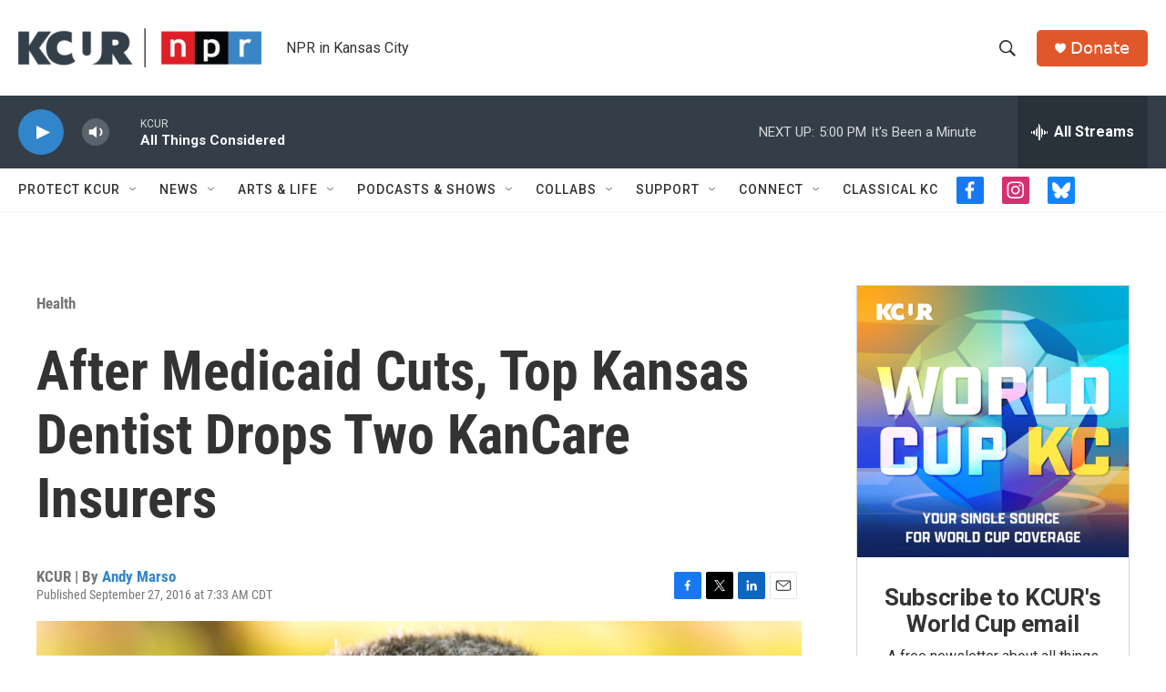

--- FILE ---
content_type: text/html; charset=utf-8
request_url: https://www.google.com/recaptcha/api2/aframe
body_size: 265
content:
<!DOCTYPE HTML><html><head><meta http-equiv="content-type" content="text/html; charset=UTF-8"></head><body><script nonce="srPlBF_jdDVNCgclxuTffw">/** Anti-fraud and anti-abuse applications only. See google.com/recaptcha */ try{var clients={'sodar':'https://pagead2.googlesyndication.com/pagead/sodar?'};window.addEventListener("message",function(a){try{if(a.source===window.parent){var b=JSON.parse(a.data);var c=clients[b['id']];if(c){var d=document.createElement('img');d.src=c+b['params']+'&rc='+(localStorage.getItem("rc::a")?sessionStorage.getItem("rc::b"):"");window.document.body.appendChild(d);sessionStorage.setItem("rc::e",parseInt(sessionStorage.getItem("rc::e")||0)+1);localStorage.setItem("rc::h",'1769898689208');}}}catch(b){}});window.parent.postMessage("_grecaptcha_ready", "*");}catch(b){}</script></body></html>